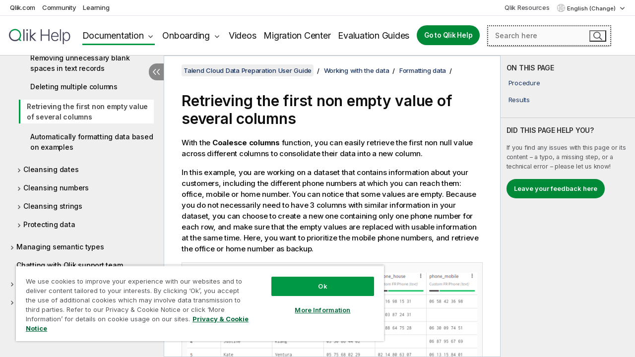

--- FILE ---
content_type: text/html; charset=utf-8
request_url: https://help.qlik.com/talend/en-US/data-preparation-user-guide/Cloud/retrieving-first-non-empty-value-of-several-columns
body_size: 49846
content:

<!DOCTYPE html>
<html lang="en">
<head data-version="5.8.5.35">
    <meta charset="utf-8" />
    <meta name="viewport" content="width=device-width, initial-scale=1.0" />
                <meta name="DC.Type" content="task" />
                <meta name="DC.Title" content="Retrieving the first non empty value of several columns" />
                <meta name="DC.Coverage" content="Managing datasets" />
                <meta name="DC.Coverage" content="Managing connections" />
                <meta name="DC.Coverage" content="Cleansing data" />
                <meta name="prodname" content="Talend Cloud" />
                <meta name="version" content="Cloud" />
                <meta name="platform" content="Talend Data Preparation" />
                <meta name="pageid" content="retrieving-first-non-empty-value-of-several-columns" />
                <meta name="persona" content="Data Expert" />
                <meta name="persona" content="Business Specialist" />
                <meta name="qlik-products" content="Talend Data Preparation" />
                <meta name="topics" content="Data Quality" />
                <meta name="topics" content="Data Governance" />
                <meta name="concepts" content="Data Quality and Preparation" />
                <meta name="concepts" content="Administration and Monitoring" />
        <meta name="guide-name" content="Talend Cloud Data Preparation User Guide" />
    <meta name="product" content="" />
    <meta name="version" content="Cloud" />

        <script type="text/javascript" src="https://d2zcxm2u7ahqlt.cloudfront.net/5b4cc16bfe8667990b58e1df434da538/search-clients/db85c396-75a2-11ef-9c3f-0242ac12000b/an.js"></script>
    <script type="text/javascript" src="https://d2zcxm2u7ahqlt.cloudfront.net/5b4cc16bfe8667990b58e1df434da538/search-clients/db85c396-75a2-11ef-9c3f-0242ac12000b/searchbox.js"></script>
    <link rel="stylesheet" href="https://d2zcxm2u7ahqlt.cloudfront.net/5b4cc16bfe8667990b58e1df434da538/search-clients/db85c396-75a2-11ef-9c3f-0242ac12000b/searchbox.css" />


    <link rel="preconnect" href="https://fonts.googleapis.com" />
    <link rel="preconnect" href="https://fonts.gstatic.com" crossorigin="anonymous" />
    <link href="https://fonts.googleapis.com/css2?family=Inter:wght@100;200;300;400;500;600;700;800;900&display=swap" rel="stylesheet" />
    
    
    
		<link rel="canonical" href="https://help.talend.com/talend/en-US/data-preparation-user-guide/Cloud/retrieving-first-non-empty-value-of-several-columns" />
				<link rel="alternate" hreflang="de-de" href="https://help.talend.com/talend/de-DE/data-preparation-user-guide/Cloud/retrieving-first-non-empty-value-of-several-columns" />
				<link rel="alternate" hreflang="fr-fr" href="https://help.talend.com/talend/fr-FR/data-preparation-user-guide/Cloud/retrieving-first-non-empty-value-of-several-columns" />
				<link rel="alternate" hreflang="ja-jp" href="https://help.talend.com/talend/ja-JP/data-preparation-user-guide/Cloud/retrieving-first-non-empty-value-of-several-columns" />
		<link rel="alternate" hreflang="x-default" href="https://help.talend.com/talend/en-US/data-preparation-user-guide/Cloud/retrieving-first-non-empty-value-of-several-columns" />


    <title>Retrieving the first non empty value of several columns | Talend Cloud Data Preparation User Guide Help</title>
    
    

    <script type="application/ld+json">
        {
        "@context": "https://schema.org",
        "@type": "BreadcrumbList",
        "itemListElement": [
{
"@type": "ListItem",
"position": 1,
"name": "Talend Cloud Data Preparation User Guide",
"item": "https://help.qlik.com/talend/en-US/data-preparation-user-guide/Cloud"
},
{
"@type": "ListItem",
"position": 2,
"name": "Working with the data",
"item": "https://help.qlik.com/talend/en-US/data-preparation-user-guide/Cloud/working-with-the-data"
},
{
"@type": "ListItem",
"position": 3,
"name": "Formatting data",
"item": "https://help.qlik.com/talend/en-US/data-preparation-user-guide/Cloud/formatting-data"
},
{
"@type": "ListItem",
"position": 4,
"name": "Retrieving the first non empty value of several columns"
}
        ]
        }
    </script>


    
        <link rel="shortcut icon" type="image/ico" href="/talend/favicon.png?v=cYBi6b1DQtYtcF7OSPc3EOSLLSqQ-A6E_gjO45eigZw" />
        <link rel="stylesheet" href="/talend/css/styles.min.css?v=5.8.5.35" />
    
    

    
    
    


    

</head>
<body class="talend">


<script>/* <![CDATA[ */var dataLayer = [{'site':'help'}];/* ]]> */</script>
<!-- Google Tag Manager -->
<noscript><iframe src="https://www.googletagmanager.com/ns.html?id=GTM-P7VJSX"
height ="0" width ="0" style ="display:none;visibility:hidden" ></iframe></noscript>
<script>// <![CDATA[
(function(w,d,s,l,i){w[l]=w[l]||[];w[l].push({'gtm.start':
new Date().getTime(),event:'gtm.js'});var f=d.getElementsByTagName(s)[0],
j=d.createElement(s),dl=l!='dataLayer'?'&l='+l:'';j.async=true;j.src=
'//www.googletagmanager.com/gtm.js?id='+i+dl;f.parentNode.insertBefore(j,f);
})(window,document,'script','dataLayer','GTM-P7VJSX');
// ]]></script>
<!-- End Google Tag Manager -->



<input type="hidden" id="basePrefix" value="talend" />
<input type="hidden" id="baseLanguage" value="en-US" />
<input type="hidden" id="baseType" value="data-preparation-user-guide" />
<input type="hidden" id="baseVersion" value="Cloud" />

    <input type="hidden" id="index" value="66" />
    <input type="hidden" id="baseUrl" value="/talend/en-US/data-preparation-user-guide/Cloud" />
    


    <div id="wrap">
        
        
            

<div id="mega">
    

    

    <a href="javascript:skipToMain('main');" class="skip-button">Skip to main content</a>
        <a href="javascript:skipToMain('complementary');" class="skip-button hidden-mobile">Skip to complementary content</a>

    <header>
        <div class="utilities">
            <ul>
                <li><a href="https://www.qlik.com/?ga-link=qlikhelp-gnav-qlikcom">Qlik.com</a></li>
                <li><a href="https://community.qlik.com/?ga-link=qlikhelp-gnav-community">Community</a></li>
                <li><a href="https://learning.qlik.com/?ga-link=qlikhelp-gnav-learning">Learning</a></li>
            </ul>

            <div class="link">
                <a href="/en-US/Qlik-Resources.htm">Qlik Resources</a>
            </div>

            <div class="dropdown language">
	<button  aria-controls="languages-list1" aria-expanded="false" aria-label="English is currently selected. (Language menu)">
		English (Change)
	</button>
	<div aria-hidden="true" id="languages-list1">

		<ul aria-label="Menu with 5 items.">
				<li><a href="/talend/de-DE/data-preparation-user-guide/Cloud/retrieving-first-non-empty-value-of-several-columns" lang="de" tabindex="-1" rel="nofollow" aria-label="Item 1 of 5. Deutsch">Deutsch</a></li>
				<li><a href="/talend/en-US/data-preparation-user-guide/Cloud/retrieving-first-non-empty-value-of-several-columns" lang="en" tabindex="-1" rel="nofollow" aria-label="Item 2 of 5. English">English</a></li>
				<li><a href="/talend/fr-FR/data-preparation-user-guide/Cloud/retrieving-first-non-empty-value-of-several-columns" lang="fr" tabindex="-1" rel="nofollow" aria-label="Item 3 of 5. Fran&#xE7;ais">Fran&#xE7;ais</a></li>
				<li><a href="/talend/ja-JP/data-preparation-user-guide/Cloud/retrieving-first-non-empty-value-of-several-columns" lang="ja" tabindex="-1" rel="nofollow" aria-label="Item 4 of 5. &#x65E5;&#x672C;&#x8A9E;">&#x65E5;&#x672C;&#x8A9E;</a></li>
				<li><a href="/talend/en-US/data-preparation-user-guide/Cloud/retrieving-first-non-empty-value-of-several-columns?l=zh-CN" lang="zh" tabindex="-1" rel="nofollow" aria-label="Item 5 of 5. &#x4E2D;&#x6587;&#xFF08;&#x4E2D;&#x56FD;&#xFF09;">&#x4E2D;&#x6587;&#xFF08;&#x4E2D;&#x56FD;&#xFF09;</a></li>
		</ul>
	</div>
	<div class="clearfix" aria-hidden="true"></div>
</div>
        </div>

        <div class="navigation">

            <div class="mobile-close-button mobile-menu-close-button">
                <button><span class="visually-hidden">Close</span></button>
            </div>
            <nav>

                <div class="logo mobile">
                    <a href="/en-US/" class="mega-logo">
                        <img src="/talend/img/logos/Qlik-Help-2024.svg" alt="Qlik Talend Help home" />
                        <span class=" external"></span>
                    </a>
                </div>

                <ul>
                    <li class="logo">
                        <a href="/en-US/" class="mega-logo">
                            <img src="/talend/img/logos/Qlik-Help-2024.svg" alt="Qlik Talend Help home" />
                            <span class=" external"></span>
                        </a>
                    </li>

                    <li class="pushdown">
                        <a href="javascript:void(0);" class="selected" aria-controls="mega-products-list" aria-expanded="false">Documentation</a>
                        <div class="pushdown-list documentation-list doc-tabs " id="mega-products-list" aria-hidden="true">

                            <div class="doc-category-list">
                                <ul>
                                    <li class="doc-category-link" id="tab1"><a href="javascript:void(0);">Cloud</a></li>
                                    <li class="doc-category-link" id="tab2"><a href="javascript:void(0);">Client-Managed</a></li>
                                    <li class="doc-category-link" id="tab3"><a href="javascript:void(0);">Additional documentation</a></li>
                                </ul>
                            </div>

                            <a href="javascript:void(0);" class="mobile doc-category-link" id="tab1">Cloud</a>
                            <div role="tabpanel" id="tabs1_tab1_panel" class="tabpanel">
                                <div>
                                    <h2>Qlik Cloud</h2>
                                    <ul class="two">
                                        <li><a href="/en-US/cloud-services/">Home</a></li>
                                        <li><a href="/en-US/cloud-services/Subsystems/Hub/Content/Global_Common/HelpSites/introducing-qlik-cloud.htm">Introduction</a></li>
                                        <li><a href="/en-US/cloud-services/csh/client/ChangeLogSaaS">What's new in Qlik Cloud</a></li>
                                        <li><a href="/en-US/cloud-services/Subsystems/Hub/Content/Global_Common/HelpSites/Talend-capabilities.htm">What is Qlik Talend Cloud</a></li>
                                        <li><a href="/en-US/cloud-services/Subsystems/Hub/Content/Sense_Hub/Introduction/analyzing-data.htm">Analytics</a></li>
                                        <li><a href="/en-US/cloud-services/Subsystems/Hub/Content/Sense_Hub/DataIntegration/Introduction/Data-services.htm">Data Integration</a></li>
                                        <li><a href="/en-US/cloud-services/Subsystems/Hub/Content/Sense_Hub/Introduction/qlik-sense-administration.htm">Administration</a></li>
                                        <li><a href="/en-US/cloud-services/Subsystems/Hub/Content/Sense_QlikAutomation/introduction/home-automation.htm">Automations</a></li>
                                        <li><a href="https://qlik.dev/" class="see-also-link-external" target="_blank">Development</a></li>
                                    </ul>
                                </div>
                                <div>
                                    <h2>Other cloud solutions</h2>
                                    <ul>
                                        <li><a href="/en-US/cloud-services/Content/Sense_Helpsites/Home-talend-cloud.htm">Talend Cloud</a></li>
                                        <li><a href="https://talend.qlik.dev/apis/" class="see-also-link-external" target="_blank">Talend API Portal</a></li>
                                        <li><a href="https://www.stitchdata.com/docs/" class="see-also-link-external" target="_blank">Stitch</a></li>
                                        <li><a href="/en-US/upsolver">Upsolver</a></li>
                                    </ul>
                                </div>
                            </div>

                            <a href="javascript:void(0);" class="mobile doc-category-link" id="tab2">Client-Managed</a>
                            <div role="tabpanel" id="tabs1_tab2_panel" class="tabpanel">
                                <div>
                                    <h2>Client-Managed — Analytics</h2>
                                    <ul class="two">
                                        <!-- client managed analytics -->
                                        <li><a tabindex="-1" href="/en-US/sense/Content/Sense_Helpsites/Home.htm">Qlik Sense for users</a></li>
                                        <li><a tabindex="-1" href="/en-US/sense-admin">Qlik Sense for administrators</a></li>
                                        <li><a tabindex="-1" href="/en-US/sense-developer">Qlik Sense for developers</a></li>
                                        <li><a tabindex="-1" href="/en-US/nprinting">Qlik NPrinting</a></li>
                                        <li><a tabindex="-1" href="/en-US/connectors">Connectors</a></li>
                                        <li><a tabindex="-1" href="/en-US/geoanalytics">Qlik GeoAnalytics</a></li>
                                        <li><a tabindex="-1" href="/en-US/alerting">Qlik Alerting</a></li>
                                        <li><a tabindex="-1" href="/en-US/qlikview/Content/QV_HelpSites/Home.htm">QlikView for users and administrators</a></li>
                                        <li><a tabindex="-1" href="/en-US/qlikview-developer">QlikView for developers</a></li>
                                        <li><a tabindex="-1" href="/en-US/governance-dashboard">Governance Dashboard</a></li>
                                    </ul>
                                </div>
                                <div>
                                    <h2>Client-Managed — Data Integration</h2>
                                    <ul class="two">
                                        <!-- client managed data integration -->
                                        <li><a tabindex="-1" href="/en-US/replicate">Qlik Replicate</a></li>
                                        <li><a tabindex="-1" href="/en-US/compose">Qlik Compose</a></li>
                                        <li><a tabindex="-1" href="/en-US/enterprise-manager">Qlik Enterprise Manager</a></li>
                                        <li><a tabindex="-1" href="/en-US/gold-client">Qlik Gold Client</a></li>
                                        <li><a tabindex="-1" href="/en-US/catalog">Qlik Catalog</a></li>
                                        <li><a tabindex="-1" href="/en-US/nodegraph">NodeGraph (legacy)</a></li>
                                        <li><a href="/talend/en-US/studio-user-guide/">Talend Studio</a></li>
                                        <li><a href="/talend/en-US/esb-developer-guide/">Talend ESB</a></li>
                                        <li><a href="/talend/en-US/administration-center-user-guide">Talend Administration Center</a></li>
                                        <li><a href="/talend/en-US/talend-data-catalog/">Talend Data Catalog</a></li>
                                        <li><a href="/talend/en-US/data-preparation-user-guide/8.0">Talend Data Preparation</a></li>
                                        <li><a href="/talend/en-US/data-stewardship-user-guide/8.0">Talend Data Stewardship</a></li>
                                    </ul>
                                </div>
                            </div>

                            <a href="javascript:void(0);" class="mobile doc-category-link" id="tab3">Additional documentation</a>
                            <div role="tabpanel" id="tabs1_tab3_panel" class="tabpanel">
                                <div>
                                    <h2>Additional documentation</h2>
                                    <ul>
                                        <li><a href="/en-US/archive" class="archive-link">Qlik Documentation archive</a></li>
                                        <li><a href="/talend/en-US/archive" class="archive-link">Talend Documentation archive</a></li>
                                        <li><div class="talend-logo"></div><a href="/talend/en-US/">Find help for Qlik Talend products</a></li>
                                    </ul>
                                </div>
                            </div>
                            <div class="doc-lightbox"></div>
                        </div>

                    </li>

                    <li class="pushdown">
                        <a href="javascript:void(0);" aria-controls="mega-onboarding-list" aria-expanded="false">Onboarding</a>

                        <div class="pushdown-list documentation-list doc-tabs " id="mega-onboarding-list" aria-hidden="true">

                            <div class="doc-category-list">
                                <ul>
                                    <li class="doc-category-link" id="tab8"><a href="javascript:void(0);">Get started with analytics</a></li>
                                    <li class="doc-category-link" id="tab9"><a href="javascript:void(0);">Get started with data integration</a></li>
                                </ul>
                            </div>

                            <div role="tabpanel" id="tabs1_tab8_panel" class="tabpanel">
                                <div>
                                    <h2>Onboarding analytics users</h2>
                                    <ul class="two">
                                        <li><a tabindex="-1" href="/en-US/onboarding">Get started with analytics in Qlik Sense</a></li>

                                        <li><a tabindex="-1" href="/en-US/onboarding/qlik-cloud-analytics-standard">Administer Qlik Cloud Analytics Standard</a></li>
                                        <li><a tabindex="-1" href="/en-US/onboarding/qlik-cloud-analytics-premium-enterprise">Administer Qlik Cloud Analytics Premium and Enterprise</a></li>
                                        <li><a tabindex="-1" href="/en-US/onboarding/qlik-sense-business-admins">Administer Qlik Sense Business</a></li>
                                        <li><a tabindex="-1" href="/en-US/onboarding/qlik-sense-enterprise-saas-admins">Administer Qlik Sense Enterprise SaaS</a></li>
                                        <li><a tabindex="-1" href="/en-US/onboarding/qlik-cloud-government-admins">Administer Qlik Cloud Government</a></li>

                                        <li><a tabindex="-1" href="/en-US/onboarding/qlik-sense-enterprise-windows-admins">Administer Qlik Sense Enterprise on Windows</a></li>
                                    </ul>
                                </div>
                            </div>
                            <div role="tabpanel" id="tabs1_tab9_panel" class="tabpanel">
                                <div>
                                    <h2>Onboarding data integration users</h2>
                                    <ul class="">
                                        <li><a tabindex="-1" href="/en-US/cloud-services/Subsystems/Hub/Content/Sense_Hub/DataIntegration/Introduction/Getting-started-QTC.htm">Getting started with Qlik Talend Data Integration Cloud</a></li>
                                        <li><a tabindex="-1" href="/talend/en-US/talend-cloud-getting-started/Cloud/about-talend-cloud">Getting Started with Talend Cloud</a></li>
                                    </ul>
                                </div>
                            </div>                            
                            <div class="doc-lightbox"></div>
                        </div>
                    </li>


                    <li><a href="/en-US/videos">Videos</a></li>

                    <li><a href="/en-US/migration">Migration Center</a></li>

                    <li class="mega-migration"><a href="/en-US/evaluation-guides">Evaluation Guides</a></li>

                    <li class="hidden-desktop"><a href="/en-US/Qlik-Resources.htm">Qlik Resources</a></li>

                        
                        
                            <li><a class="button goto" href="/en-US/">Go to Qlik Help</a></li>
                        


                    <li class="dropdown language-mobile">
	<a href="javascript:void(0);" aria-controls="languages-list2" aria-expanded="false" aria-label="English is currently selected. (Language menu)">
		English (Change)
	</a>
	<div aria-hidden="true" id="languages-list2">

		<ul aria-label="Menu with 5 items.">
				<li><a href="/talend/de-DE/data-preparation-user-guide/Cloud/retrieving-first-non-empty-value-of-several-columns" lang="de" tabindex="-1" rel="nofollow" aria-label="Item 1 of 5. Deutsch">Deutsch</a></li>
				<li><a href="/talend/en-US/data-preparation-user-guide/Cloud/retrieving-first-non-empty-value-of-several-columns" lang="en" tabindex="-1" rel="nofollow" aria-label="Item 2 of 5. English">English</a></li>
				<li><a href="/talend/fr-FR/data-preparation-user-guide/Cloud/retrieving-first-non-empty-value-of-several-columns" lang="fr" tabindex="-1" rel="nofollow" aria-label="Item 3 of 5. Fran&#xE7;ais">Fran&#xE7;ais</a></li>
				<li><a href="/talend/ja-JP/data-preparation-user-guide/Cloud/retrieving-first-non-empty-value-of-several-columns" lang="ja" tabindex="-1" rel="nofollow" aria-label="Item 4 of 5. &#x65E5;&#x672C;&#x8A9E;">&#x65E5;&#x672C;&#x8A9E;</a></li>
				<li><a href="/talend/en-US/data-preparation-user-guide/Cloud/retrieving-first-non-empty-value-of-several-columns?l=zh-CN" lang="zh" tabindex="-1" rel="nofollow" aria-label="Item 5 of 5. &#x4E2D;&#x6587;&#xFF08;&#x4E2D;&#x56FD;&#xFF09;">&#x4E2D;&#x6587;&#xFF08;&#x4E2D;&#x56FD;&#xFF09;</a></li>
		</ul>
	</div>
	<div class="clearfix" aria-hidden="true"></div>
</li>
                </ul>
            </nav>

            <div class="search-container">

                <button>Search</button>
                    <div id="auto" class="su-box">
                        <div ng-controller="SearchautoController">
                            <div bind-html-compile="autocompleteHtml">
                                <span class="su-placeholder" tabindex="0">
    Loading SearchUnify's search<span class="su-dots"></span>
    <span class="su-support-link">
        If you need assistance with your product, please contact Qlik Support.<br/>
        <a href="https://customerportal.qlik.com/knowledge" target="_blank">Qlik Customer Portal</a>
    </span>
</span>
                            </div>
                        </div>
                    </div>
            </div>



            <button class="mobile-menu-button">Menu</button>
        </div>


    </header>

    <div class="search-box mobile">
        <div class="search-cancel">
            <button><span class="visually-hidden">Close</span></button>
        </div>
            <span class="su-placeholder" tabindex="0">
    Loading SearchUnify's search<span class="su-dots"></span>
    <span class="su-support-link">
        If you need assistance with your product, please contact Qlik Support.<br/>
        <a href="https://customerportal.qlik.com/knowledge" target="_blank">Qlik Customer Portal</a>
    </span>
</span>
    </div>
    

</div>



        <div class="main ">
                

            <div class="container content">
                <div class="navigation-pane col-3">
                    <button class="hide-toc" aria-label="Hide table of contents" data-text-hide="Hide table of contents" data-text-show="Show table of contents"></button>
                    
                    
        <aside class="navigation">
            <div class="tree-header">
                <div class="header-items">
                    <div class="content-button open">
                        <button class="button" aria-label="Show table of contents"></button>
                    </div>
                    <div class="content-button close">
                        <button class="button" aria-label="Hide table of contents"></button>
                    </div>

                        <div class="website-name">
        <h2 id="website-name-header" class="data-preparation-user-guide">
            <a href="/talend/en-US/data-preparation-user-guide/Cloud/">
Talend Cloud Data Preparation User Guide            </a>

        </h2>
    </div>


                    <div class="navigation-help" aria-label="The navigation region that follows is a tree view. Use the tab key to navigate onto the tree and the right and left arrow keys to expand branches."><p>Navigate</p></div>

                </div>
            </div>
            <input type="hidden" id="version-name" value="Cloud" />

            <div class="version-selector dropdown mini">
                <button aria-controls="ws-en-US-data-preparation-user-guide-Cloud" aria-label="Cloud is currently selected. (Version menu)" aria-expanded="false">  
                    Cloud<span class="version-help"> (Change)</span>
                </button>
                <ul id="ws-en-US-data-preparation-user-guide-Cloud" aria-hidden="true" aria-label="Menu with 2 items.">

                        <li><a tabindex="-1" aria-label="Item 1 of 2. Cloud" href="/talend/en-US/data-preparation-user-guide/Cloud/retrieving-first-non-empty-value-of-several-columns?ver=19" rel="nofollow">Cloud</a></li>
                        <li><a tabindex="-1" aria-label="Item 2 of 2. 8.0" href="/talend/en-US/data-preparation-user-guide/8.0/retrieving-first-non-empty-value-of-several-columns?ver=27" rel="nofollow">8.0</a></li>

                </ul>
            </div>


            <button class="horizontal-nav-close-button">Back</button>
            <nav>
                		<ul role=tree id=tree0 aria-labelledby=website-name-header tabindex=0>
		<li role="treeitem" id="tocitem-1" data-index="1"  aria-expanded="false" aria-labelledby="tocitem-1">
                <div class="toggle" aria-hidden="true"></div>
            <a href="/talend/en-US/data-preparation-user-guide/Cloud/about-talend-cloud-data-preparation?id=1">About Talend Cloud Data Preparation</a>
			
        </li>
		<li role="treeitem" id="tocitem-4" data-index="4"  aria-expanded="false" aria-labelledby="tocitem-4">
                <div class="toggle" aria-hidden="true"></div>
            <a href="/talend/en-US/data-preparation-user-guide/Cloud/managing-connections">Managing connections</a>
			
        </li>
		<li role="treeitem" id="tocitem-8" data-index="8"  aria-expanded="false" aria-labelledby="tocitem-8">
                <div class="toggle" aria-hidden="true"></div>
            <a href="/talend/en-US/data-preparation-user-guide/Cloud/managing-datasets">Managing datasets</a>
			
        </li>
		<li role="treeitem" id="tocitem-21" data-index="21"  aria-expanded="false" aria-labelledby="tocitem-21">
                <div class="toggle" aria-hidden="true"></div>
            <a href="/talend/en-US/data-preparation-user-guide/Cloud/managing-preparations">Managing preparations</a>
			
        </li>
		<li role="treeitem" id="tocitem-32" data-index="32"  aria-expanded="false" aria-labelledby="tocitem-32">
                <div class="toggle" aria-hidden="true"></div>
            <a href="/talend/en-US/data-preparation-user-guide/Cloud/discovering-the-data">Discovering the data</a>
			
        </li>
		<li role="treeitem" id="tocitem-40" data-index="40"  aria-expanded="false" aria-labelledby="tocitem-40">
                <div class="toggle" aria-hidden="true"></div>
            <a href="/talend/en-US/data-preparation-user-guide/Cloud/filtering-data">Filtering data</a>
			
        </li>
		<li role="treeitem" id="tocitem-50" data-index="50"  aria-expanded="true" aria-labelledby="tocitem-50">
                <div class="toggle" aria-hidden="true"></div>
            <a href="/talend/en-US/data-preparation-user-guide/Cloud/working-with-the-data">Working with the data</a>
			
		<ul role=group class=cloud aria-labelledby=tocitem-66>
		<li role="treeitem" id="tocitem-51" data-index="51"  aria-labelledby="tocitem-51">
            <a href="/talend/en-US/data-preparation-user-guide/Cloud/list-of-functions">List of functions</a>
			
        </li>
		<li role="treeitem" id="tocitem-52" data-index="52"  aria-labelledby="tocitem-52">
            <a href="/talend/en-US/data-preparation-user-guide/Cloud/working-on-large-datasets">Working on large datasets</a>
			
        </li>
		<li role="treeitem" id="tocitem-53" data-index="53"  aria-expanded="false" aria-labelledby="tocitem-53">
                <div class="toggle" aria-hidden="true"></div>
            <a href="/talend/en-US/data-preparation-user-guide/Cloud/enriching-data">Enriching data</a>
			
        </li>
		<li role="treeitem" id="tocitem-59" data-index="59"  aria-expanded="true" aria-labelledby="tocitem-59">
                <div class="toggle" aria-hidden="true"></div>
            <a href="/talend/en-US/data-preparation-user-guide/Cloud/formatting-data">Formatting data</a>
			
		<ul role=group class=cloud aria-labelledby=tocitem-66>
		<li role="treeitem" id="tocitem-60" data-index="60"  aria-labelledby="tocitem-60">
            <a href="/talend/en-US/data-preparation-user-guide/Cloud/deduplicating-data">Deduplicating data</a>
			
        </li>
		<li role="treeitem" id="tocitem-61" data-index="61"  aria-labelledby="tocitem-61">
            <a href="/talend/en-US/data-preparation-user-guide/Cloud/filling-cells-from-above">Filling cells from above</a>
			
        </li>
		<li role="treeitem" id="tocitem-62" data-index="62"  aria-labelledby="tocitem-62">
            <a href="/talend/en-US/data-preparation-user-guide/Cloud/putting-first-letter-of-every-word-in-upper-case">Putting the first letter of every word in upper case</a>
			
        </li>
		<li role="treeitem" id="tocitem-63" data-index="63"  aria-labelledby="tocitem-63">
            <a href="/talend/en-US/data-preparation-user-guide/Cloud/changing-case-to-lower-case">Changing the case to lower case</a>
			
        </li>
		<li role="treeitem" id="tocitem-64" data-index="64"  aria-labelledby="tocitem-64">
            <a href="/talend/en-US/data-preparation-user-guide/Cloud/removing-unnecessary-blank-spaces-in-text-records">Removing unnecessary blank spaces in text records</a>
			
        </li>
		<li role="treeitem" id="tocitem-65" data-index="65"  aria-labelledby="tocitem-65">
            <a href="/talend/en-US/data-preparation-user-guide/Cloud/deleting-multiple-columns">Deleting multiple columns</a>
			
        </li>
		<li role="treeitem" id="tocitem-66" data-index="66"  class="active" aria-labelledby="tocitem-66">
            <a href="/talend/en-US/data-preparation-user-guide/Cloud/retrieving-first-non-empty-value-of-several-columns">Retrieving the first non empty value of several columns</a>
			
        </li>
		<li role="treeitem" id="tocitem-67" data-index="67"  aria-labelledby="tocitem-67">
            <a href="/talend/en-US/data-preparation-user-guide/Cloud/automatically-formatting-data-based-on-examples">Automatically formatting data based on examples</a>
			
        </li>
        </ul>        </li>
		<li role="treeitem" id="tocitem-68" data-index="68"  aria-expanded="false" aria-labelledby="tocitem-68">
                <div class="toggle" aria-hidden="true"></div>
            <a href="/talend/en-US/data-preparation-user-guide/Cloud/cleansing-dates">Cleansing dates</a>
			
        </li>
		<li role="treeitem" id="tocitem-76" data-index="76"  aria-expanded="false" aria-labelledby="tocitem-76">
                <div class="toggle" aria-hidden="true"></div>
            <a href="/talend/en-US/data-preparation-user-guide/Cloud/cleansing-numbers">Cleansing numbers</a>
			
        </li>
		<li role="treeitem" id="tocitem-86" data-index="86"  aria-expanded="false" aria-labelledby="tocitem-86">
                <div class="toggle" aria-hidden="true"></div>
            <a href="/talend/en-US/data-preparation-user-guide/Cloud/cleansing-strings">Cleansing strings</a>
			
        </li>
		<li role="treeitem" id="tocitem-97" data-index="97"  aria-expanded="false" aria-labelledby="tocitem-97">
                <div class="toggle" aria-hidden="true"></div>
            <a href="/talend/en-US/data-preparation-user-guide/Cloud/protecting-data">Protecting data</a>
			
        </li>
        </ul>        </li>
		<li role="treeitem" id="tocitem-100" data-index="100"  aria-expanded="false" aria-labelledby="tocitem-100">
                <div class="toggle" aria-hidden="true"></div>
            <a href="/talend/en-US/data-preparation-user-guide/Cloud/managing-semantic-types">Managing semantic types</a>
			
        </li>
		<li role="treeitem" id="tocitem-111" data-index="111"  aria-labelledby="tocitem-111">
            <a href="/talend/en-US/data-preparation-user-guide/Cloud/chatting-with-talend-support-team">Chatting with Qlik support team</a>
			
        </li>
		<li role="treeitem" id="tocitem-112" data-index="112"  aria-expanded="false" aria-labelledby="tocitem-112">
                <div class="toggle" aria-hidden="true"></div>
            <a href="/talend/en-US/data-preparation-user-guide/Cloud/faq">F.A.Q.</a>
			
        </li>
		<li role="treeitem" id="tocitem-117" data-index="117"  aria-expanded="false" aria-labelledby="tocitem-117">
                <div class="toggle" aria-hidden="true"></div>
            <a href="/talend/en-US/data-preparation-user-guide/Cloud/talend-data-preparation-examples">Talend Cloud Data Preparation Examples</a>
			
        </li>
        </ul>
            </nav>
        </aside>
                    
                </div>

                    <aside class="page-actions" role="complementary" tabindex="0">
                        <div class="fix-loc qcs" tabindex="-1">
                                <header>Retrieving the first non empty value of several columns</header>                                

                                <h2 id="onthispageHeader">ON THIS PAGE</h2>
                                <a href="javascript:skipToMain('main');" class="skip-button hidden-mobile">Skip to main content</a>
<nav class="onthispage" aria-label="On this page" id="onthispage">
  <ul id="onthispage-links">
    <li class="h2">
      <a href="#anchor-1">Procedure</a>
    </li>
    <li class="h2">
      <a href="#anchor-2">Results</a>
    </li>
  </ul>
</nav>
                            

                                <div class="third-col-section">
                                    <h2>DID THIS PAGE HELP YOU?</h2>
                                     <p>If you find any issues with this page or its content – a typo, a missing step, or a technical error – please let us know!</p>
                                    <p><button class="search-feedback-button button light">Leave your feedback here</button></p>
                                </div>

                            
                        </div>
                    </aside>
                
                <main class="col-offset-3 col-7" id="main" tabindex="0">



                    <div class="article">
                        
                        
                        

                        	<div class="search-feedback-wrapper" id="feedback-wrapper">
	<div class="search-feedback-box hidden" id="feedback-frame" tabindex="0">
		<div class="box-heading">Leave your feedback here</div>
		<div class="form">
			
	<div class="qualtrics-box" id="customer-feedback"></div>
	
		<script>window.qualtricsUrl='https://survey.qlik.com/jfe/form/SV_e2SBTABzdJ0lnxQ?Q_CHL=si&amp;Q_CanScreenCapture=1&Q_Language=EN&HelpURL=https://help.qlik.com/talend/en-US/data-preparation-user-guide/Cloud/retrieving-first-non-empty-value-of-several-columns';</script>
	
	

		</div>
		<span><a href="javascript:void(0)" class="search-feedback-close" aria-label="Close" role="button"><img alt="Close feedback widget" src="/talend/img/nav/close-white.svg" /></a></span>
	</div>
	</div>
	

    <div role="navigation" id="breadcrumb" aria-label="Breadcrumb" class="breadcrumb">

        <ol>
                <li><a href="/talend/en-US/data-preparation-user-guide/Cloud" class="version-link">Talend Cloud Data Preparation User Guide</a></li>

                    <li><a href="/talend/en-US/data-preparation-user-guide/Cloud/working-with-the-data">Working with the data</a></li>
                    <li><a href="/talend/en-US/data-preparation-user-guide/Cloud/formatting-data">Formatting data</a></li>
        </ol>
    </div>

	<div id="topicContent">
		<div>

   <h1 class="title topictitle1" id="ariaid-title1">Retrieving the first non empty value of several columns</h1><nav class="onthispage" aria-label="On this page" id="onthispage-mobile"><h2>ON THIS PAGE</h2><ul id="onthispage-links-mobile"><li class="h2"><a href="#anchor-1">Procedure</a></li><li class="h2"><a href="#anchor-2">Results</a></li></ul></nav>

   
   
   <div><div class="availability-container"><div class="availability-tag"></div></div><div class="abstract">
        <p class="shortdesc">With the <span class="ph uicontrol">Coalesce columns</span> function, you can easily
            retrieve the first non null value across different columns to consolidate their data
            into a new column.</p>

        <p class="p">In this example, you are working on a dataset that contains information about your
            customers, including the different phone numbers at which you can reach them: office,
            mobile or home number. You can notice that some values are empty. Because you do not
            necessarily need to have 3 columns with similar information in your dataset, you can
            choose to create a new one containing only one phone number for each row, and make sure
            that the empty values are replaced with usable information at the same time. Here, you
            want to prioritize the mobile phone numbers, and retrieve the office or home number as
            backup.</p>

        <figure class="fig fignone">
         <img src="/talend/en-US/data-preparation-user-guide/Cloud/Content/Resources/images/coalesce_columns_1.png" alt="Dataset containing customer information." />
      </figure>

    </div>

      <div class="tasklabel"><h2 class="sectiontitle tasklabel" id="anchor-1" tabindex="-1">Procedure</h2></div><ol class="ol steps"><li class="li step stepexpand">
            <span class="ph cmd">To prioritize the mobile phone number over the other numbers,
                    drag the <span class="ph uicontrol">phone_mobile</span> column header and
                    drop it left of the <span class="ph uicontrol">phone_office</span>
                    column.</span>
            <div class="itemgroup info">The columns are now ordered as following:<figure class="fig fignone">
                  <img src="/talend/en-US/data-preparation-user-guide/Cloud/Content/Resources/images/coalesce_columns_2.png" alt="Columns reordered." />
               </figure>

            </div>
         </li>
<li class="li step stepexpand">
            <span class="ph cmd">Use <span class="ph uicontrol">
                  <span class="keyword shortcut">Ctrl +
                            click</span>
               </span> or <span class="ph uicontrol">
                  <span class="keyword shortcut">Shift + click</span>
               </span> to select the
                    headers of the three columns containing phone numbers.</span>
         </li>
<li class="li step stepexpand">
            <span class="ph cmd">In the <span class="ph uicontrol">Functions panel</span>,
                    type <kbd class="ph userinput">Coalesce columns</kbd> and click the
                    result to display the options of the associated function.</span>
         </li>
<li class="li step stepexpand">
            <span class="ph cmd">In the <span class="ph uicontrol">Direction</span>
                    drop-down list, select <span class="ph uicontrol">Left to
                    right</span>.</span>
            <div class="itemgroup info">With the column order that you have set up, the function will
                    start by reading the <span class="ph uicontrol">phone_mobile</span> column,
                    and will replace any empty value by the next non empty on its right.</div>
         </li>
<li class="li step stepexpand">
            <span class="ph cmd">Leave the default setting for the <span class="ph uicontrol">Values containing only non-printing characters</span> drop-down list,
                    namely <span class="ph uicontrol">Consider empty</span>.</span>
         </li>
<li class="li step stepexpand">
            <span class="ph cmd">Click <span class="ph uicontrol">Submit</span>.</span>
         </li>
</ol>

      <div class="section result"><div class="tasklabel"><h2 class="sectiontitle tasklabel" id="anchor-2" tabindex="-1">Results</h2></div> A new consolidated column is created, where the missing mobile phone numbers are
         replaced by the values of the next columns. You can now delete the three source columns to
         only keep the new one, and rename it with a meaningful name if you want.<figure class="fig fignone">
            <img src="/talend/en-US/data-preparation-user-guide/Cloud/Content/Resources/images/coalesce_columns_3.png" alt="New column created highlighted." />
         </figure>

      </div>

   </div>

<div class="related-links">

</div></div>
        
        
	</div>
<div id="video-box">
	<div class="wrapper">
		<div class="close"></div>
		<div id="ytplayer"></div>
	</div>
</div>


                    </div>
                    <div class="search-extras regular hidden-desktop">
                            <h2 id="customerfeedback">Did this page help you?</h2>
                            <p>If you find any issues with this page or its content – a typo, a missing step, or a technical error – please let us know!</p> 
                            <div class="search-feedback"><a href="#" class="search-feedback-button" onclick="return false;" aria-label="Leave your feedback here" tabindex="0">Leave your feedback here</a></div>
                        </div>
                    
	<nav class="next-nav">

		<span class="previous-topic">
			<a href="/talend/en-US/data-preparation-user-guide/Cloud/deleting-multiple-columns" aria-label="Previous topic: Deleting multiple columns">
				<span class="direction-label" aria-hidden="true">Previous topic</span>
				<span class="title-label" aria-hidden="true">Deleting multiple columns</span>
			</a>
		</span>

		<span class="next-topic">
			<a href="/talend/en-US/data-preparation-user-guide/Cloud/automatically-formatting-data-based-on-examples" aria-label="Next topic: Automatically formatting data based on examples">
				<span class="direction-label" aria-hidden="true">Next topic</span>
				<span class="title-label" aria-hidden="true">Automatically formatting data based on examples</span>
			</a>
		</span>
	</nav>

                    <div class="row">                        
                        


<a href="javascript:void(0);" id="toptop" aria-label="Go to the top of the page"></a>

<footer class="flare" tabindex="-1">

	<div class="row">
		<div class="footerbox">
			<div class="col-3">
				<h2>Help Resources</h2>
				<ul class="link-list">
						<li>
		<a href="https://www.youtube.com/channel/UCFxZPr8pHfZS0n3jxx74rpA">Qlik Help Videos</a>
	</li>

						<li>
		<a href="https://qlik.dev/">Qlik Developer</a>
	</li>

						<li>
		<a href="https://www.qlik.com/us/services/training">Qlik Training</a>
	</li>

						<li>
		<a href="https://learning.qlik.com">Qlik Learning</a>
	</li>

						<li>
		<a href="https://customerportal.qlik.com/">Qlik Customer Portal</a>
	</li>

						<li>
		<a href="https://www.qlik.com/us/resource-library">Qlik Resource Library</a>
	</li>

				</ul>
			</div>
			<div class="col-3">
				<h2>Products</h2>
				<h3>Data Integration and Quality</h3>
				<ul class="link-list">
						<li>
		<a href="https://www.qlik.com/us/products/qlik-talend-data-integration-and-quality">Qlik Talend</a>
	</li>

						<li>
		<a href="https://www.qlik.com/us/products/qlik-talend-cloud">Qlik Talend Cloud</a>
	</li>

						<li>
		<a href="https://www.qlik.com/us/products/talend-data-fabric">Talend Data Fabric</a>
	</li>

				</ul>
				<h3>Analytics & AI</h3>
				<ul class="link-list">
						<li>
		<a href="https://www.qlik.com/us/products/qlik-cloud-analytics">Qlik Cloud Analytics</a>
	</li>

						<li>
		<a href="https://www.qlik.com/us/products/qlik-answers">Qlik Answers</a>
	</li>

						<li>
		<a href="https://www.qlik.com/us/products/qlik-predict">Qlik Predict</a>
	</li>

						<li>
		<a href="https://www.qlik.com/us/products/qlik-automate">Qlik Automate</a>
	</li>

				</ul>				
			</div>			
			<div class="col-3">
				<h2>Why Qlik?</h2>
				<ul class="link-list">
						<li>
		<a href="https://www.qlik.com/us/why-qlik-is-different">Why Qlik</a>
	</li>

						<li>
		<a href="https://www.qlik.com/us/trust">Trust and Security</a>
	</li>

						<li>
		<a href="https://www.qlik.com/us/trust/privacy">Trust and Privacy</a>
	</li>

						<li>
		<a href="https://www.qlik.com/us/trust/ai">Trust and AI</a>
	</li>

						<li>
		<a href="https://www.qlik.com/us/why-qlik-for-ai">Why Qlik for AI</a>
	</li>

						<li>
		<a href="https://www.qlik.com/us/compare">Compare Qlik</a>
	</li>

						<li>
		<a href="https://www.qlik.com/us/products/technology/featured-partners">Featured Technology Partners</a>
	</li>

						<li>
		<a href="https://www.qlik.com/us/products/data-sources">Data Sources and Targets</a>
	</li>

						<li>
		<a href="https://www.qlik.com/us/regions">Qlik Regions</a>
	</li>

				</ul>
			</div>
			<div class="col-3">
				<h2>About Qlik</h2>				
				<ul class="link-list">
						<li>
		<a href="https://www.qlik.com/us/company">Company</a>
	</li>

						<li>
		<a href="https://www.qlik.com/us/company/leadership">Leadership</a>
	</li>

						<li>
		<a href="https://www.qlik.com/us/company/corporate-responsibility">CSR</a>
	</li>

						<li>
		<a href="https://www.qlik.com/us/company/diversity">DEI&B</a>
	</li>

						<li>
		<a href="https://www.qlik.com/us/company/academic-program">Academic Program</a>
	</li>

						<li>
		<a href="https://www.qlik.com/us/partners">Partner Program</a>
	</li>

						<li>
		<a href="https://www.qlik.com/us/company/careers">Careers</a>
	</li>

						<li>
		<a href="https://www.qlik.com/us/company/press-room">Newsroom</a>
	</li>

						<li>
		<a href="https://www.qlik.com/us/contact">Global Office/Contact</a>
	</li>

				</ul>
			</div>
			<div class="col-12 bottom-section">
				<div class="footer-logo-socials">
					<img class="footer-logo" src="/talend/img/logos/logo-qlik-footer.svg" alt="" />				
					<ul class="link-list social">
						<li class="social-links"><a class="community" href="https://community.qlik.com/" aria-label="https://community.qlik.com/">Qlik Community</a></li>
						<li class="social-links"><a href="https://twitter.com/qlik" aria-label="Qlik on Twitter"><img src="/talend/img/social/twitter-2024.svg" alt="" /></a></li>
						<li class="social-links"><a href="https://www.linkedin.com/company/qlik" aria-label="Qlik on LinkedIn"><img src="/talend/img/social/linkedin-2024.svg" alt="" /></a></li>
						<li class="social-links"><a href="https://www.facebook.com/qlik" aria-label="Qlik on Facebook"><img src="/talend/img/social/fb-2024.svg" alt="" /></a></li>
					</ul>
				</div>

				<ul class="link-list">
							<li>
		<a href="https://www.qlik.com/us/legal/legal-agreements">Legal Agreements</a>
	</li>

							<li>
		<a href="https://www.qlik.com/us/legal/product-terms">Product Terms</a>
	</li>

							<li>
		<a href="https://www.qlik.com/us/legal/legal-policies">Legal Policies</a>
	</li>

							<li>
		<a href="https://www.qlik.com/us/legal/privacy-and-cookie-notice">Privacy & Cookie Notice</a>
	</li>

							<li>
		<a href="https://www.qlik.com/us/legal/terms-of-use">Terms of Use</a>
	</li>

							<li>
		<a href="https://www.qlik.com/us/legal/trademarks">Trademarks</a>
	</li>
						
						<li><button class="optanon-toggle-display">Do Not Share My Info</button></li>
				</ul>			
				<p class="copyright">Copyright &#xA9; 1993-2026 QlikTech International AB. All rights reserved.</p>
			</div>
		</div>
	</div>

</footer>
                    
                    </div>
                </main>



            </div>

        </div>



    </div>
    <input id="hws" name="hws" type="hidden" value="data-preparation-user-guide" />
    <input id="hv" name="hv" type="hidden" value="Cloud" />
    <script src="/talend/js/scripts.min.js?v=5.8.5.35"></script>
    
    
        <script defer="defer" src="/talend/js/federatedsearch.min.js"></script>
    
    


    




</body>

</html>